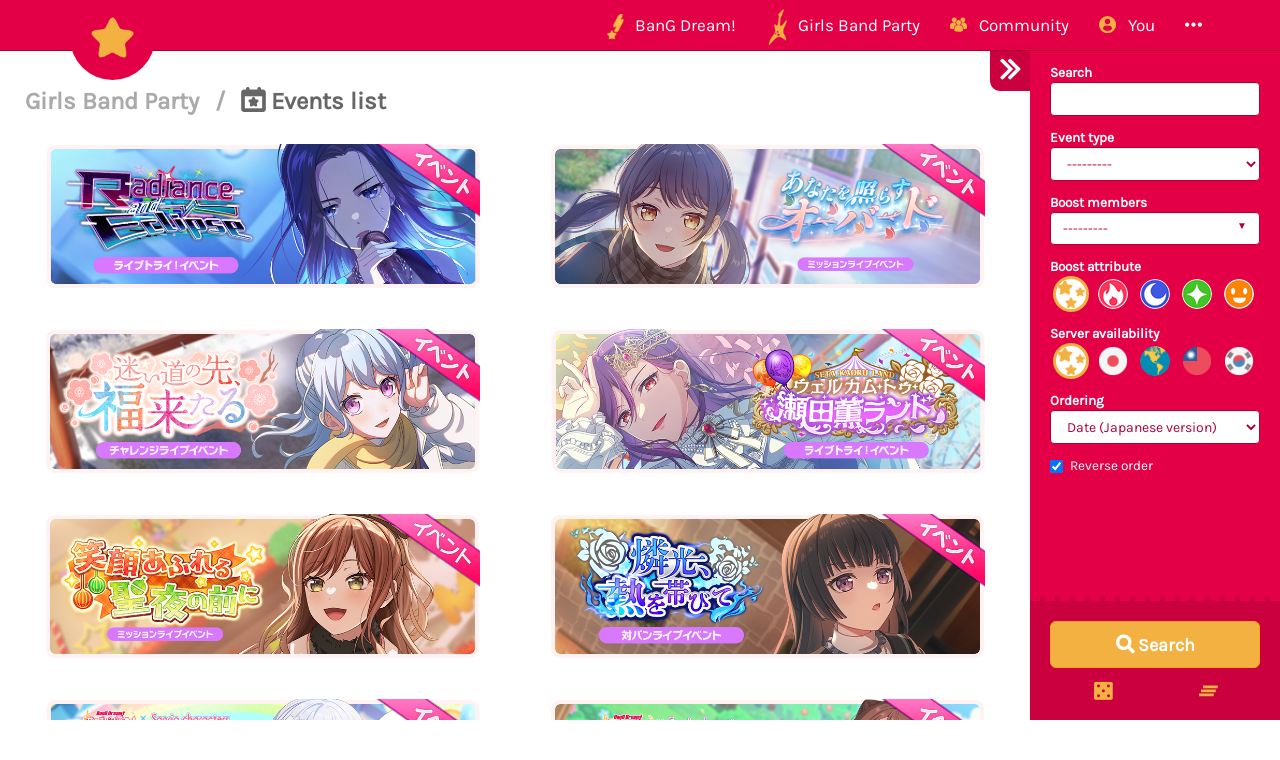

--- FILE ---
content_type: text/html; charset=utf-8
request_url: https://bandori.party/events/
body_size: 8723
content:









<!DOCTYPE html>
<html lang="en" class="html-current-event_list">
  <head>
    <meta charset="UTF-8">
    <title>Events list | Girls Band Party | Bandori Party - BanG Dream! Girls Band Party</title>

    <link rel="shortcut icon" type="image/x-icon" href="//i.bandori.party/static/favicon.ico" />
    <link rel="apple-touch-icon" sizes="180x180" href="//i.bandori.party/static/apple-touch-icon.png">
    <link rel="icon" type="image/png" sizes="32x32" href="//i.bandori.party/static/favicon-32x32.png">
    <link rel="icon" type="image/png" sizes="16x16" href="//i.bandori.party/static/favicon-16x16.png">
    <link rel="mask-icon" href="//i.bandori.party/static/safari-pinned-tab.svg" color="#E40046">
    <meta name="msapplication-TileColor" content="#E40046">
    <meta name="theme-color" content="#E40046">

    <link rel="stylesheet" href="//i.bandori.party/static/bower/bootstrap/dist/css/bootstrap.min.css">
    
    <link rel="stylesheet" href="//i.bandori.party/static/css/style.css?39">
    
    

    <meta property="og:image" content="https://i.bandori.party/static/img/screenshots/events.png?39"/>
    <meta name="viewport" content="width=device-width,initial-scale=1.0">
    <meta name="description" content="All the events! Search by title and filter by event type, boost members, boost statistic, boost attribute, server availability, status to find all the details you need about the events from BanG Dream! Girls Band Party. -- The BanG Dream! Girls Band Party Database &amp; Community">
    <meta name="keywords" content="BanG Dream! Girls Band Party, Bandori Party, Android game, iPhone game, rhythm game, cards, card, tracker, share collection,バンドリ,ガルパ">
    <meta name="twitter:card" content="Bandori Party - All the events! Search by title and filter by event type, boost members, boost statistic, boost attribute, server availability, status to find all the details you need about the events from BanG Dream! Girls Band Party. -- The BanG Dream! Girls Band Party Database &amp; Community">
    <meta name="twitter:image" content="https://i.bandori.party/static/img/screenshots/events.png?39">
    <meta name="twitter:creator" content="@db0company">
    <!--[if lt IE 9]>
        <script src="http://html5shim.googlecode.com/svn/trunk/html5.js">
        </script>
        <![endif]-->
    
    
    <script src='https://www.google.com/recaptcha/api.js?render=6LeMXWsqAAAAADjCswSkkNOU_PitMQt1_qeL89oH'></script>

    <script>
    grecaptcha.ready(function() {
        grecaptcha.execute('6LeMXWsqAAAAADjCswSkkNOU_PitMQt1_qeL89oH', {action: 'event_list'}).then(function(token) {
    document.querySelectorAll('input.django-recaptcha-hidden-field').forEach(function (value) {
        value.value = token;
    });
    return token;
})
    });
</script>
    
  </head>
  <body class="current-event_list">
    
    <nav class="navbar navbar-main navbar-fixed-top">
      <div class="container">
        <div class="navbar-header">
          <button type="button" class="navbar-toggle collapsed" data-toggle="collapse" data-target=".navbar-collapse">
            <span class="sr-only">Toggle navigation</span>
            <span class="icon-bar"></span>
            <span class="icon-bar"></span>
            <span class="icon-bar"></span>
          </button>
          <a class="navbar-brand" href="/">
            <img src="//i.bandori.party/static/img/star.png?39" class="logo hidden-xs hidden-sm"><span class="visible-xs visible-sm site-name">Bandori Party</span>
          </a>
        </div>
        
        <div class="collapse navbar-collapse collapse">
          <ul class="nav navbar-nav navbar-right">
            
            
            
            
            <li class=" dropdown" data-link-name="bangdream">
              <a href="/bangdream/" class="dropdown-toggle" data-toggle="dropdown" id="navBarIDDropDownbangdream">
                
                <img src="//i.bandori.party/static/img/BanGDream.png?39" height="16" />
                
                <span class="hidden-sm"> &nbsp; 
                    BanG Dream!
                  </span>
              </a>
              
              <ul class="dropdown-menu" role="menu">
                
                
                
                <li class="" data-link-name="member_list">
                  <a href="/members/">
                    
                    <i class="flaticon-idol"></i>
                    
                    Characters list
                  </a>
                </li>
                
                
                
                
                
                <li class="" data-link-name="song_list">
                  <a href="/songs/">
                    
                    <i class="flaticon-song"></i>
                    
                    Songs list
                  </a>
                </li>
                
                
                
                
                
                <li class="divider"></li>
                
                <li class="" data-link-name="officialart">
                  <a href="/assets/officialart/">
                    
                    <i class="flaticon-pictures"></i>
                    
                    Official art list
                  </a>
                </li>
                
                
                
                
                
                <li class="" data-link-name="comics">
                  <a href="/assets/comic/">
                    
                    <i class="flaticon-album"></i>
                    
                    Comics list
                  </a>
                </li>
                
                
                
                
              </ul>
              
            </li>
            
            
            
            
            
            <li class=" dropdown" data-link-name="girlsbandparty">
              <a href="/girlsbandparty/" class="dropdown-toggle" data-toggle="dropdown" id="navBarIDDropDowngirlsbandparty">
                
                <img src="//i.bandori.party/static/img/GirlsBandParty.png?39" height="16" />
                
                <span class="hidden-sm"> &nbsp; 
                    Girls Band Party
                  </span>
              </a>
              
              <ul class="dropdown-menu" role="menu">
                
                
                
                <li class="" data-link-name="card_list">
                  <a href="/cards/">
                    
                    <i class="flaticon-deck"></i>
                    
                    Cards list
                  </a>
                </li>
                
                
                
                
                
                <li class="" data-link-name="card_list_icons">
                  <a href="/cards/?view=icons">
                    
                    ↳ Icons (Quick add)
                  </a>
                </li>
                
                
                
                
                
                <li class="" data-link-name="card_list_statistics">
                  <a href="/cards/?view=statistics">
                    
                    ↳ Statistics
                  </a>
                </li>
                
                
                
                
                
                <li class="" data-link-name="costume_list">
                  <a href="/costumes/">
                    
                    <i class="flaticon-dress"></i>
                    
                    Costumes list
                  </a>
                </li>
                
                
                
                
                
                <li class="" data-link-name="costume_list_chibis">
                  <a href="/costumes/?view=chibis">
                    
                    ↳ Chibis
                  </a>
                </li>
                
                <li class="divider"></li>
                
                
                
                
                
                <li class="active" data-link-name="event_list">
                  <a href="/events/">
                    
                    <i class="flaticon-event"></i>
                    
                    Events list
                  </a>
                </li>
                
                
                
                
                
                <li class="" data-link-name="gacha_list">
                  <a href="/gachas/">
                    
                    <i class="flaticon-scout-box"></i>
                    
                    Gacha list
                  </a>
                </li>
                
                <li class="divider"></li>
                
                
                
                
                
                <li class="" data-link-name="item_list">
                  <a href="/items/">
                    
                    <i class="flaticon-archive"></i>
                    
                    Items list
                  </a>
                </li>
                
                
                
                
                
                <li class="" data-link-name="area_list">
                  <a href="/areas/">
                    
                    <i class="flaticon-world"></i>
                    
                    Area items list
                  </a>
                </li>
                
                
                
                
                
                <li class="divider"></li>
                
                <li class="" data-link-name="wiki">
                  <a href="/wiki/">
                    
                    <i class="flaticon-wiki"></i>
                    
                    Wiki
                  </a>
                </li>
                
                
                
                
                
                <li class="" data-link-name="gallery">
                  <a href="/gallery/">
                    
                    <i class="flaticon-pictures"></i>
                    
                    Gallery
                  </a>
                </li>
                
                
                
                
              </ul>
              
            </li>
            
            
            
            
            
            <li class=" dropdown" data-link-name="community">
              <a href="/community/" class="dropdown-toggle" data-toggle="dropdown" id="navBarIDDropDowncommunity">
                
                <i class="flaticon-users"></i>
                
                <span class="hidden-sm"> &nbsp; 
                    Community
                  </span>
              </a>
              
              <ul class="dropdown-menu" role="menu">
                
                
                
                <li class="" data-link-name="activity_list">
                  <a href="/activities/">
                    
                    <i class="flaticon-comments"></i>
                    
                    Feed
                  </a>
                </li>
                
                
                
                
                
                <li class="" data-link-name="account_list">
                  <a href="/accounts/">
                    
                    <i class="flaticon-leaderboard"></i>
                    
                    Leaderboard
                  </a>
                </li>
                
                
                
                
                
                <li class="" data-link-name="map">
                  <a href="/map/">
                    
                    <i class="flaticon-map"></i>
                    
                    Map
                  </a>
                </li>
                
                
                
                
                
                <li class="" data-link-name="donate_list">
                  <a href="/donate/">
                    
                    <i class="flaticon-heart"></i>
                    
                    Donate
                  </a>
                </li>
                
                <li class="divider"></li>
                
                
                
                
                
                <li class="" data-link-name="discord">
                  <a href="https://discord.gg/njKRrAg" target="_blank">
                    
                    <i class="flaticon-chat"></i>
                    
                    Discord
                  </a>
                </li>
                
                
                
                
                
                <li class="" data-link-name="twitter">
                  <a href="https://twitter.com/bandoriparty" target="_blank">
                    
                    <i class="flaticon-twitter"></i>
                    
                    Twitter
                  </a>
                </li>
                
                
                
                
                
                <li class="" data-link-name="instagram">
                  <a href="https://instagram.com/BandoriParty" target="_blank">
                    
                    <i class="flaticon-pictures"></i>
                    
                    Instagram
                  </a>
                </li>
                
                
                
                
              </ul>
              
            </li>
            
            
            
            
            
            
            
            
            
            <li class=" dropdown" data-link-name="you">
              <a href="/you/" class="dropdown-toggle" data-toggle="dropdown" id="navBarIDDropDownyou">
                
                <i class="flaticon-profile"></i>
                
                <span class="hidden-sm"> &nbsp; 
                    You
                  </span>
              </a>
              
              <ul class="dropdown-menu" role="menu">
                
                
                
                <li class="" data-link-name="login">
                  <a href="/login/">
                    
                    Login
                  </a>
                </li>
                
                
                
                
                
                <li class="" data-link-name="signup">
                  <a href="/signup/">
                    
                    Sign Up
                  </a>
                </li>
                
                
                
                
              </ul>
              
            </li>
            
            
            
            
            
            <li class=" dropdown" data-link-name="more">
              <a href="/more/" class="dropdown-toggle" data-toggle="dropdown" id="navBarIDDropDownmore">
                
                <i class="flaticon-more"></i>
                
                <span class="hidden-sm"> &nbsp; 
                    
                  </span>
              </a>
              
              <ul class="dropdown-menu" role="menu">
                
                
                
                <li class="" data-link-name="about">
                  <a href="/about/">
                    
                    <i class="flaticon-about"></i>
                    
                    About Bandori Party
                  </a>
                </li>
                
                
                
                
                
                <li class="" data-link-name="about_game">
                  <a href="/about_game/">
                    
                    <i class="flaticon-about"></i>
                    
                    About BanG Dream! Girls Band Party
                  </a>
                </li>
                
                
                
                
                
                <li class="" data-link-name="help">
                  <a href="/help/">
                    
                    <i class="flaticon-help"></i>
                    
                    Help
                  </a>
                </li>
                
                
                
                
                
                <li class="" data-link-name="donate">
                  <a href="/donate/">
                    
                    <i class="flaticon-heart"></i>
                    
                    Donate
                  </a>
                </li>
                
                
                
                
                
                <li class="divider"></li>
                <li class="dropdown-header">Check out our other websites</li>
                <li class="dropdown-header">
                  
                  <a href="https://idol.st/" target="_blank" class="other-site">
	                <img src="//i.bandori.party/static/img/other_sites/idolstory.png?39"
                         alt="Idol Story" title="<strong>Idol Story</strong><br>Love Live! SIF All Stars"
                         data-toggle="tooltip" data-trigger="hover" data-html="true" />
                  </a>
                  
                  <a href="https://starlight.academy/" target="_blank" class="other-site">
	                <img src="//i.bandori.party/static/img/other_sites/starlight.png?39"
                         alt="Starlight Academy" title="<strong>Starlight Academy</strong><br>Revue Starlight"
                         data-toggle="tooltip" data-trigger="hover" data-html="true" />
                  </a>
                  
                  <a href="https://cinderella.pro/" target="_blank" class="other-site">
	                <img src="//i.bandori.party/static/img/other_sites/cpro.png?39"
                         alt="Cinderella Producers" title="<strong>Cinderella Producers</strong><br>THE iDOLM@STER Cinderella Girls: Starlight Stage"
                         data-toggle="tooltip" data-trigger="hover" data-html="true" />
                  </a>
                  
                  <a href="https://schoolido.lu/" target="_blank" class="other-site">
	                <img src="//i.bandori.party/static/img/other_sites/schoolidolu.png?39"
                         alt="School Idol Tomodachi" title="<strong>School Idol Tomodachi</strong><br>LoveLive! School Idol Festival"
                         data-toggle="tooltip" data-trigger="hover" data-html="true" />
                  </a>
                  
                  <a href="https://ac.db0.company/" target="_blank" class="other-site">
	                <img src="//i.bandori.party/static/img/other_sites/ac.png?39"
                         alt="AC" title="<strong>AC</strong><br>Animal Crossing: New Horizons"
                         data-toggle="tooltip" data-trigger="hover" data-html="true" />
                  </a>
                  
                  <a href="https://stardust.run/" target="_blank" class="other-site">
	                <img src="//i.bandori.party/static/img/other_sites/stardustrun.png?39"
                         alt="Stardust Run" title="<strong>Stardust Run</strong><br>Pokémon Go"
                         data-toggle="tooltip" data-trigger="hover" data-html="true" />
                  </a>
                  
                  <a href="http://frgl.db0.company/" target="_blank" class="other-site">
	                <img src="//i.bandori.party/static/img/other_sites/frgl.png?39"
                         alt="fr.gl" title="<strong>fr.gl</strong><br>Glee Forever"
                         data-toggle="tooltip" data-trigger="hover" data-html="true" />
                  </a>
                  
                </li>
                
                <li class="divider"></li>
                <li class="dropdown-header">Language</li>
                <li>
                  <form action="/i18n/setlang/" method="post" style="padding: 3px 20px;">
                    <input type='hidden' name='csrfmiddlewaretoken' value='z7DfTSvSmw1pzsun2aXMt81X5zbpEvGl' />
                    <input name="next" type="hidden" value="/events/?" />
                    <select name="language" id="switchLanguage">
                      
                      <option value="en" selected>English</option>
                      
                      <option value="es">Spanish</option>
                      
                      <option value="zh-hans">Simplified Chinese</option>
                      
                      <option value="ru">Russian</option>
                      
                      <option value="it">Italian</option>
                      
                      <option value="fr">French</option>
                      
                      <option value="de">German</option>
                      
                      <option value="pl">Polish</option>
                      
                      <option value="ja">Japanese</option>
                      
                      <option value="kr">Korean</option>
                      
                      <option value="id">Indonesian</option>
                      
                      <option value="vi">Vietnamese</option>
                      
                      <option value="zh-hant">Traditional Chinese</option>
                      
                      <option value="pt">Portuguese</option>
                      
                      <option value="pt-br">Brazilian Portuguese</option>
                      
                      <option value="tr">Turkish</option>
                      
                      <option value="th">Thai</option>
                      
                      <option value="uk">Ukrainian</option>
                      
                    </select>
                  </form>
                  <a href="/help/Translators%20guide" class="fontx0-8 text-muted" target="_blank">Help us translate the site</a>
                </li>
                
              </ul>
              
            </li>
            
            
          </ul>
        </div>
        
      </div>
    </nav>
    

    <main>
      

<div id="wrapper" class="active">
  <nav id="sidebar-wrapper">
    <form class="form-horizontal filter-form" method="get" action="" role="form" id="filter-form-event">
      <div id="filter-form-fields" class="padded-inner-sidebar">
        




    

<div class="form-group">
    
        
            <label class="control-label  " for="id_search">Search</label>
        

        <div class=" ">
            <input autocomplete="off" class=" form-control" id="id_search" name="search" type="text" />

            

            
                <p class="help-block">
                    Title
                </p>
            
        </div>
    
</div>


    

<div class="form-group">
    
        
            <label class="control-label  " for="id_i_type">Event type</label>
        

        <div class=" ">
            <select class=" form-control" id="id_i_type" name="i_type">
<option value="" selected="selected">---------</option>
<option value="0">Normal</option>
<option value="1">Challenge Live</option>
<option value="2">VS Live</option>
<option value="3">Live Goals</option>
<option value="4">Mission Live</option>
<option value="5">Team Live</option>
<option value="6">Medley Live</option>
</select>

            

            
        </div>
    
</div>


    

<div class="form-group">
    
        
            <label class="control-label  " for="id_boost_members">Boost members</label>
        

        <div class=" ">
            <select class=" form-control" id="id_boost_members" name="boost_members">
<option value="" selected="selected">---------</option>
<option value="6">Kasumi Toyama</option>
<option value="7">Tae Hanazono</option>
<option value="8">Rimi Ushigome</option>
<option value="9">Saaya Yamabuki</option>
<option value="10">Arisa Ichigaya</option>
<option value="11">Ran Mitake</option>
<option value="12">Moca Aoba</option>
<option value="13">Himari Uehara</option>
<option value="14">Tomoe Udagawa</option>
<option value="15">Tsugumi Hazawa</option>
<option value="16">Kokoro Tsurumaki</option>
<option value="17">Kaoru Seta</option>
<option value="18">Hagumi Kitazawa</option>
<option value="19">Kanon Matsubara</option>
<option value="20">Misaki Okusawa</option>
<option value="21">Aya Maruyama</option>
<option value="22">Hina Hikawa</option>
<option value="23">Chisato Shirasagi</option>
<option value="24">Maya Yamato</option>
<option value="25">Eve Wakamiya</option>
<option value="26">Yukina Minato</option>
<option value="27">Sayo Hikawa</option>
<option value="28">Lisa Imai</option>
<option value="29">Ako Udagawa</option>
<option value="30">Rinko Shirokane</option>
<option value="31">Mashiro Kurata</option>
<option value="32">Touko Kirigaya</option>
<option value="33">Nanami Hiromachi</option>
<option value="34">Tsukushi Futaba</option>
<option value="35">Rui Yashio</option>
<option value="36">LAYER</option>
<option value="37">LOCK</option>
<option value="38">MASKING</option>
<option value="39">PAREO</option>
<option value="40">CHU²</option>
<option value="41">Tomori Takamatsu</option>
<option value="42">Anon Chihaya</option>
<option value="43">Raana Kaname</option>
<option value="44">Soyo Nagasaki</option>
<option value="45">Taki Shiina</option>
<option value="46">Doloris</option>
<option value="47">Mortis</option>
<option value="48">Timoris</option>
<option value="49">Amoris</option>
<option value="50">Oblivionis</option>
</select>

            

            
        </div>
    
</div>


    

<div class="form-group">
    
        
            <label class="control-label  " for="id_i_boost_stat">Boost statistic</label>
        

        <div class=" ">
            <select class=" form-control" id="id_i_boost_stat" name="i_boost_stat">
<option value="" selected="selected">---------</option>
<option value="0">Performance</option>
<option value="1">Technique</option>
<option value="2">Visual</option>
</select>

            

            
        </div>
    
</div>


    

<div class="form-group">
    
        
            <label class="control-label  " for="id_i_boost_attribute">Boost attribute</label>
        

        <div class=" ">
            <select class=" form-control" id="id_i_boost_attribute" name="i_boost_attribute">
<option value="" selected="selected">---------</option>
<option value="1">Power</option>
<option value="2">Cool</option>
<option value="3">Pure</option>
<option value="4">Happy</option>
</select>

            

            
        </div>
    
</div>


    

<div class="form-group">
    
        
            <label class="control-label  " for="id_version">Server availability</label>
        

        <div class=" ">
            <select class=" form-control" id="id_version" name="version">
<option value="" selected="selected">---------</option>
<option value="JP">Japanese version</option>
<option value="EN">English version</option>
<option value="TW">Taiwanese version</option>
<option value="KR">Korean version</option>
</select>

            

            
        </div>
    
</div>


    

<div class="form-group">
    
        
            <label class="control-label  " for="id_status">Status</label>
        

        <div class=" ">
            <select class=" form-control" id="id_status" name="status">
<option value="" selected="selected">---------</option>
<option value="ended">Past</option>
<option value="current">Current</option>
<option value="future">Future</option>
</select>

            

            
        </div>
    
</div>


    

<div class="form-group">
    
        
            <label class="control-label  " for="id_ordering">Ordering</label>
        

        <div class=" ">
            <select class=" form-control" id="id_ordering" name="ordering">
<option value="start_date" selected="selected">Date (Japanese version)</option>
<option value="english_start_date">Date (English version)</option>
<option value="taiwanese_start_date">Date (Taiwanese version)</option>
<option value="korean_start_date">Date (Korean version)</option>
<option value="_cache_total_participations">Most popular (Participated events)</option>
<option value="name">Title</option>
<option value="japanese_name">Title (Japanese)</option>
</select>

            

            
        </div>
    
</div>


    

<div class="form-group">
    
        <div class="">
            <div class="checkbox">
                
                    <label >
                        <input checked="checked" id="id_reverse_order" name="reverse_order" type="checkbox" /> <span>Reverse order</span>
                    </label>
                
                

                
            </div>
        </div>
    
</div>



        <br>
      </div>
      
      
      
      
      
      <div class="sticky-buttons text-center" id="filter-form-search-button">
        <button type="submit" class="btn btn-lg btn-secondary btn-block"><i class="flaticon-search"></i> Search</button>
        <div class="btn-group btn-group-justified" id="filter-form-extra-buttons">
          
          <a href="/events/random/" class="btn btn-link-secondary btn-lg filter-form-extra-buttons"
             data-toggle="tooltip" data-placement="top" title="Random" data-container="body"
              target="_blank"
             
              data-callback="loadRandomFilters">
            <i class="flaticon-dice"></i>
          </a>
          
          <a href="/events/" class="btn btn-link-secondary btn-lg filter-form-extra-buttons"
             data-toggle="tooltip" data-placement="top" title="Clear" data-container="body"
             
             
             >
            <i class="flaticon-clear"></i>
          </a>
          
        </div>
      </div>
    </form>
  </nav>
  <div id="page-content-wrapper">
    <a href="#" id="togglebutton">
      <i class="flaticon-search"></i>
      <i class="flaticon-toggler hidder"></i>
    </a>
    
    <div class="collection-page-wrapper as-container">
      
      
<h1 class="page-title page-title-small page-title-event_list list-page-title list-page-title-event">
  <span class="text-muted page-title-prefixes">
    <a href="/girlsbandparty/">
      Girls Band Party
      </a>
    <span class="separator">/</span>
    
    
  </span>
  
    
    <i class="flaticon-event"></i>
    
    Events list
    
    
</h1>

      
      
      
      






<div class="row items list-items-event" id="event-page-1" data-page-number="1">
  
    
    
  
    
    
  <div class="col-md-6" data-item="event" data-item-id="327">
    
    
    <div class="text-center top-item" style="padding: 20px;">
  
  <a href="/event/327/Radiance-and-Eclipse/" data-ajax-url="/ajax/event/327/" data-ajax-title="Radiance and Eclipse">
    
    
    <img src="//i.bandori.party/u/e/0P6iO3Radiance-and-Eclipse-wbBU4p.png" alt="Radiance and Eclipse" class="event-image img-responsive" style=" max-height: 300px;">
    
    
    
  </a>
  
</div>

    
    
  </div>

    
  
    
    
  <div class="col-md-6" data-item="event" data-item-id="326">
    
    
    <div class="text-center top-item" style="padding: 20px;">
  
  <a href="/event/326/Aubade-That-Illuminates-You/" data-ajax-url="/ajax/event/326/" data-ajax-title="Aubade That Illuminates You">
    
    
    <img src="//i.bandori.party/u/e/326Aubade-That-illuminates-You-hWlKvM.png" alt="Aubade That Illuminates You" class="event-image img-responsive" style=" max-height: 300px;">
    
    
    
  </a>
  
</div>

    
    
  </div>

    
  
</div><div class="row items">
    
    
    
  <div class="col-md-6" data-item="event" data-item-id="325">
    
    
    <div class="text-center top-item" style="padding: 20px;">
  
  <a href="/event/325/Good-Fortune-At-The-End-of-A-Tough-Road/" data-ajax-url="/ajax/event/325/" data-ajax-title="Good Fortune At The End of A Tough Road">
    
    
    <img src="//i.bandori.party/u/e/oeD4I8Good-Fortune-Awaiys-At-The-End-of-The-Path-Gjgs1O.png" alt="Good Fortune At The End of A Tough Road" class="event-image img-responsive" style=" max-height: 300px;">
    
    
    
  </a>
  
</div>

    
    
  </div>

    
  
    
    
  <div class="col-md-6" data-item="event" data-item-id="324">
    
    
    <div class="text-center top-item" style="padding: 20px;">
  
  <a href="/event/324/Welcome-to-Kaoru-Seta-Land/" data-ajax-url="/ajax/event/324/" data-ajax-title="Welcome to Kaoru Seta Land">
    
    
    <img src="//i.bandori.party/u/e/tzkOZEWelcome-to-Kaoru-Seta-Land-1YkJ3K.png" alt="Welcome to Kaoru Seta Land" class="event-image img-responsive" style=" max-height: 300px;">
    
    
    
  </a>
  
</div>

    
    
  </div>

    
  
</div><div class="row items">
    
    
    
  <div class="col-md-6" data-item="event" data-item-id="323">
    
    
    <div class="text-center top-item" style="padding: 20px;">
  
  <a href="/event/323/Smiles-Before-the-Holy-Night/" data-ajax-url="/ajax/event/323/" data-ajax-title="Smiles Before the Holy Night">
    
    
    <img src="//i.bandori.party/u/e/w0ZR87Before-The-Smile-Filled-Christmas-Eve-0cuYyy.png" alt="Smiles Before the Holy Night" class="event-image img-responsive" style=" max-height: 300px;">
    
    
    
  </a>
  
</div>

    
    
  </div>

    
  
    
    
  <div class="col-md-6" data-item="event" data-item-id="322">
    
    
    <div class="text-center top-item" style="padding: 20px;">
  
  <a href="/event/322/Phosphorescent-Glowing-With-Heat/" data-ajax-url="/ajax/event/322/" data-ajax-title="Phosphorescent, Glowing With Heat">
    
    
    <img src="//i.bandori.party/u/e/322Phosphorescent-Hot-TRseSv.png" alt="Phosphorescent, Glowing With Heat" class="event-image img-responsive" style=" max-height: 300px;">
    
    
    
  </a>
  
</div>

    
    
  </div>

    
  
</div><div class="row items">
    
    
    
  <div class="col-md-6" data-item="event" data-item-id="321">
    
    
    <div class="text-center top-item" style="padding: 20px;">
  
  <a href="/event/321/Reach-Out-to-Everyone-KAWAII-Happy-Party-Part2/" data-ajax-url="/ajax/event/321/" data-ajax-title="Reach Out to Everyone! KAWAII♡Happy Party!Part2♡">
    
    
    <img src="//i.bandori.party/u/e/321Reach-Out-to-Everyone-KAWAII-Happy-Party-Part2-o1fe7a.png" alt="Reach Out to Everyone! KAWAII♡Happy Party!Part2♡" class="event-image img-responsive" style=" max-height: 300px;">
    
    
    
  </a>
  
</div>

    
    
  </div>

    
  
    
    
  <div class="col-md-6" data-item="event" data-item-id="320">
    
    
    <div class="text-center top-item" style="padding: 20px;">
  
  <a href="/event/320/Reach-Out-to-Everyone-KAWAII-Happy-Party-Part1/" data-ajax-url="/ajax/event/320/" data-ajax-title="Reach Out to Everyone! KAWAII♡Happy Party!Part1♡">
    
    
    <img src="//i.bandori.party/u/e/320Reach-Out-to-Everyone-KAWAII-Happy-Party-Part1-BRnGkf.png" alt="Reach Out to Everyone! KAWAII♡Happy Party!Part1♡" class="event-image img-responsive" style=" max-height: 300px;">
    
    
    
  </a>
  
</div>

    
    
  </div>

    
  
</div><div class="row items">
    
    
    
  <div class="col-md-6" data-item="event" data-item-id="319">
    
    
    <div class="text-center top-item" style="padding: 20px;">
  
  <a href="/event/319/Two-Stars-Smiling-at-the-Intersection/" data-ajax-url="/ajax/event/319/" data-ajax-title="Two Stars, Smiling at the Intersection">
    
    
    <img src="//i.bandori.party/u/e/319Two-Stars-Smiling-at-the-Intersection-FRQAOe.png" alt="Two Stars, Smiling at the Intersection" class="event-image img-responsive" style=" max-height: 300px;">
    
    
    
  </a>
  
</div>

    
    
  </div>

    
  
    
    
  <div class="col-md-6" data-item="event" data-item-id="318">
    
    
    <div class="text-center top-item" style="padding: 20px;">
  
  <a href="/event/318/Operation-Deliver-Eve-s-Charm/" data-ajax-url="/ajax/event/318/" data-ajax-title="Operation: Deliver Eve’s Charm!">
    
    
    <img src="//i.bandori.party/u/e/IAa6flEve-s-Charm-Delivery-Strategy-b29jms.png" alt="Operation: Deliver Eve’s Charm!" class="event-image img-responsive" style=" max-height: 300px;">
    
    
    
  </a>
  
</div>

    
    
  </div>

    
  
</div><div class="row items">
    
    
    
  <div class="col-md-6" data-item="event" data-item-id="317">
    
    
    <div class="text-center top-item" style="padding: 20px;">
  
  <a href="/event/317/You-Who-Soars-Above-the-Contrails/" data-ajax-url="/ajax/event/317/" data-ajax-title="You Who Soars Above the Contrails">
    
    
    <img src="//i.bandori.party/u/e/nX5GTxYou-Who-Soars-Above-the-Jetstreams-paSGSo.png" alt="You Who Soars Above the Contrails" class="event-image img-responsive" style=" max-height: 300px;">
    
    
    
  </a>
  
</div>

    
    
  </div>

    
  
    
    
  <div class="col-md-6" data-item="event" data-item-id="316">
    
    
    <div class="text-center top-item" style="padding: 20px;">
  
  <a href="/event/316/Trick-Trap/" data-ajax-url="/ajax/event/316/" data-ajax-title="Trick&amp;Trap!">
    
    
    <img src="//i.bandori.party/u/e/316Trick-Trap-i18tvk.png" alt="Trick&amp;Trap!" class="event-image img-responsive" style=" max-height: 300px;">
    
    
    
  </a>
  
</div>

    
    
  </div>

</div><div id="event-end-of-page-1"></div>











<div id="load_more" class="padding20 text-center pagination-pages" data-next-page="2">
  
  <nav>
    <ul class="pagination pagination-sm">
      <li class="disabled"><a href="/events/?page=0">&laquo;</a></li>
      
      <li class="active"><a href="/events/?page=1">1</a></li>
      
      <li class=""><a href="/events/?page=2">2</a></li>
      
      <li class="disabled"><a href="#">...</a></li>
      
      <li class=""><a href="/events/?page=27">27</a></li>
      
      <li class=""><a href="/events/?page=2">&raquo;</a></li>
    </ul>
  </nav>
  
</div>






    </div>
    
  </div> <!-- page-content-wrapper -->
</div> <!-- wrapper -->


    </main>

    
    <!-- Modal -->
    <div class="modal fade" id="modal">
      <div class="modal-dialog">
        <div class="modal-content">
        </div>
      </div>
    </div>

    <!-- CuteForm Modal -->
    <div class="modal fade" id="cuteform-modal">
      <div class="modal-dialog modal-lg text-center">
        <div class="modal-content">
          <div class="modal-header">
            <button type="button" class="close" data-dismiss="modal" aria-label="Close"><span aria-hidden="true">&times;</span></button>
            <h4 class="modal-title text-left"></h4>
          </div>
          <div class="modal-body"></div>
        </div>
      </div>
    </div>

    <!-- Ajax Modal -->
    <div class="modal fade" id="ajaxModal">
      <div class="modal-dialog modal-lg">
        <div class="modal-content">
          <div class="modal-header">
            <button type="button" class="close" data-dismiss="modal" aria-label="Close"><span aria-hidden="true">&times;</span></button>
            <h1 class="modal-title"></h1>
          </div>
          <div class="modal-body"></div>
          <div class="modal-footer">
            <button type="button" class="btn" data-dismiss="modal">Go</button>
          </div>
        </div>
      </div>
    </div>

    <!-- Free Modal -->
    <div class="modal fade" id="freeModal">
      <div class="modal-dialog modal-lg">
        <div class="modal-content">
          <div class="modal-header">
            <button type="button" class="close" data-dismiss="modal" aria-label="Close"><span aria-hidden="true">&times;</span></button>
            <h4 class="modal-title"></h4>
          </div>
          <div class="modal-body"></div>
          <div class="modal-footer">
            <button type="button" class="btn" data-dismiss="modal">Go</button>
          </div>
        </div>
      </div>
    </div>

    <!-- Confirm Modal -->
    <div class="modal fade" id="confirmModal">
      <div class="modal-dialog modal-lg">
        <div class="modal-content">
          <div class="modal-header">
            <button type="button" class="close" data-dismiss="modal" aria-label="Close"><span aria-hidden="true">&times;</span></button>
            <h4 class="modal-title"></h4>
          </div>
          <div class="modal-body"></div>
          <div class="modal-footer">
            <button type="button" class="btn" data-dismiss="modal">Go</button>
          </div>
        </div>
      </div>
    </div>

    
    

    
    <script>
      var disqus_config = function () {
      this.language = "en";
      };
      var disqus_shortname = 'bangdream';
    </script>
    
    <script>
      var static_url = '//i.bandori.party/static/';
      var empty_image = '//i.bandori.party/static/img/stars_with_white.png';
      var max_activity_height = 1200;
      var is_authenticated = false;
      var translated_terms = {"Local time": "Local time", "Loading": "Loading", "Confirm": "Confirm", "seconds": "seconds", "Less": "Less", "Coming soon": "Coming soon", "days": "days", "hours": "hours", "You can't cancel this action afterwards.": "You can't cancel this action afterwards.", "Unarchived": "Unarchived", "Archived": "Archived", "End of new messages": "End of new messages", "No result.": "No result.", "Cancel": "Cancel", "minutes": "minutes", "Copied": "Copied", "Open {thing}": "Open {thing}", "More": "More"};
      var staff_buttons_hidden = true;
      var debug = false;
      var site_name = 'Bandori Party';
    </script>

    <script src="//i.bandori.party/static/bower/jquery/jquery.min.js"></script>
    <script src="//i.bandori.party/static/js/jquery.form.min.js"></script>
    <script src="//i.bandori.party/static/bower/bootstrap/dist/js/bootstrap.min.js"></script>
    <script src="//i.bandori.party/static/bower/jquery-easing/jquery.easing.min.js"></script>
    <script src="//i.bandori.party/static/bower/Autolinker.js/dist/Autolinker.min.js"></script>
    <script src="//i.bandori.party/static/bower/CuteForm/cuteform.js?3"></script>
    
    <script>
      
      cuteform($('#switchLanguage'), {"images": {"ru": "//i.bandori.party/static/img/language/ru.png?39", "fr": "//i.bandori.party/static/img/language/fr.png?39", "en": "//i.bandori.party/static/img/language/en.png?39", "uk": "//i.bandori.party/static/img/language/uk.png?39", "pt": "//i.bandori.party/static/img/language/pt.png?39", "zh-hans": "//i.bandori.party/static/img/language/zh-hans.png?39", "vi": "//i.bandori.party/static/img/language/vi.png?39", "de": "//i.bandori.party/static/img/language/de.png?39", "tr": "//i.bandori.party/static/img/language/tr.png?39", "it": "//i.bandori.party/static/img/language/it.png?39", "id": "//i.bandori.party/static/img/language/id.png?39", "kr": "//i.bandori.party/static/img/language/kr.png?39", "pt-br": "//i.bandori.party/static/img/language/pt-br.png?39", "pl": "//i.bandori.party/static/img/language/pl.png?39", "th": "//i.bandori.party/static/img/language/th.png?39", "zh-hant": "//i.bandori.party/static/img/language/zh-hant.png?39", "ja": "//i.bandori.party/static/img/language/ja.png?39", "es": "//i.bandori.party/static/img/language/es.png?39"}});
      
      cuteform($('[id=\"filter-form-event\"] #id_status'), {"html": {"": "<img src=\"//i.bandori.party/static/img/stars_with_white.png?39\" class=\"empty-image\">", "ended": "Past", "future": "Future", "current": "Current"}});
      
      cuteform($('[id=\"filter-form-event\"] #id_i_boost_attribute'), {"images": {"": "//i.bandori.party/static/img/stars_with_white.png?39", "1": "//i.bandori.party/static/img/i_attribute/1.png?39", "2": "//i.bandori.party/static/img/i_attribute/2.png?39", "3": "//i.bandori.party/static/img/i_attribute/3.png?39", "4": "//i.bandori.party/static/img/i_attribute/4.png?39"}});
      
      cuteform($('[id=\"filter-form-event\"] #id_i_boost_stat'), {"html": {"": "<img src=\"//i.bandori.party/static/img/stars_with_white.png?39\" class=\"empty-image\">", "0": "<span data-toggle=\"tooltip\" title=\"Performance\">P</div>", "2": "<span data-toggle=\"tooltip\" title=\"Visual\">V</div>", "1": "<span data-toggle=\"tooltip\" title=\"Technique\">T</div>"}});
      
      cuteform($('[id=\"filter-form-event\"] #id_boost_members'), {"images": {"": "//i.bandori.party/static/img/stars_with_white.png?39", "6": "//i.bandori.party/u/i/m/6Kasumi-Toyama-5RT6V3.png", "7": "//i.bandori.party/u/i/m/7Tae-Hanazono-NvX97I.png", "8": "//i.bandori.party/u/i/m/8Rimi-Ushigome-XySNxU.png", "9": "//i.bandori.party/u/i/m/9Saaya-Yamabuki-s5ZgsR.png", "10": "//i.bandori.party/u/i/m/10Arisa-Ichigaya-Ub9Avr.png", "11": "//i.bandori.party/u/i/m/11Ran-Mitake-0Phk2K.png", "12": "//i.bandori.party/u/i/m/12Moca-Aoba-Ov3pCL.png", "13": "//i.bandori.party/u/i/m/13Himari-Uehara-Af23h0.png", "14": "//i.bandori.party/u/i/m/14Tomoe-Udagawa-V4MeiL.png", "15": "//i.bandori.party/u/i/m/15Tsugumi-Hazawa-y38Nv3.png", "16": "//i.bandori.party/u/i/m/16Kokoro-Tsurumaki-O4FbtH.png", "17": "//i.bandori.party/u/i/m/17Kaoru-Seta-xi1nZF.png", "18": "//i.bandori.party/u/i/m/18Hagumi-Kitazawa-0gfwgv.png", "19": "//i.bandori.party/u/i/m/19Kanon-Matsubara-huGKWh.png", "20": "//i.bandori.party/u/i/m/20Misaki-Okusawa-9pX5DG.png", "21": "//i.bandori.party/u/i/m/21Aya-Maruyama-xR7U1k.png", "22": "//i.bandori.party/u/i/m/22Hina-Hikawa-R7GnAW.png", "23": "//i.bandori.party/u/i/m/23Chisato-Shirasagi-BNimKb.png", "24": "//i.bandori.party/u/i/m/24Maya-Yamato-kh5IMf.png", "25": "//i.bandori.party/u/i/m/25Eve-Wakamiya-xB1ABy.png", "26": "//i.bandori.party/u/i/m/26Yukina-Minato-iKvRys.png", "27": "//i.bandori.party/u/i/m/27Sayo-Hikawa-yTVpZh.png", "28": "//i.bandori.party/u/i/m/28Lisa-Imai-G7Kaf5.png", "29": "//i.bandori.party/u/i/m/29Ako-Udagawa-CdqVpc.png", "30": "//i.bandori.party/u/i/m/30Rinko-Shirokane-cSpZHX.png", "31": "//i.bandori.party/u/i/m/31Mashiro-Kurata-roOUKU.png", "32": "//i.bandori.party/u/i/m/32Touko-Kirigaya-IyTZ9d.png", "33": "//i.bandori.party/u/i/m/33Nanami-Hiromachi-Y5aB90.png", "34": "//i.bandori.party/u/i/m/34Tsukushi-Futaba-9uhm4n.png", "35": "//i.bandori.party/u/i/m/35Rui-Yashio-EfpbT4.png", "36": "//i.bandori.party/u/i/m/36LAYER-37Q8rQ.png", "37": "//i.bandori.party/u/i/m/37LOCK-5xvctz.png", "38": "//i.bandori.party/u/i/m/38MASKING-PCZ7gC.png", "39": "//i.bandori.party/u/i/m/39PAREO-6DPmmM.png", "40": "//i.bandori.party/u/i/m/40CHU\u00b2-LF0zoh.png", "41": "//i.bandori.party/u/i/m/41Tomori-Takamatsu-OHMnhE.png", "42": "//i.bandori.party/u/i/m/42Anon-Chihaya-joXxhD.png", "43": "//i.bandori.party/u/i/m/43Raana-Kaname-hDUANf.png", "44": "//i.bandori.party/u/i/m/44Soyo-Nagasaki-FaWW3M.png", "45": "//i.bandori.party/u/i/m/45Taki-Shiina-mAtLbm.png", "46": "//i.bandori.party/u/i/m/46Doloris-j4kGys.png", "47": "//i.bandori.party/u/i/m/47Mortis-LlOePy.png", "48": "//i.bandori.party/u/i/m/48Timoris-o8Pvbw.png", "49": "//i.bandori.party/u/i/m/49Amoris-q8UAmq.png", "50": "//i.bandori.party/u/i/m/50Oblivionis-Q9uZb1.png"}, "modal-text": "true", "modal": "true", "title": "Select boost members"});
      
      cuteform($('[id=\"filter-form-event\"] #id_version'), {"images": {"": "//i.bandori.party/static/img/stars_with_white.png?39", "TW": "//i.bandori.party/static/img/language/zh-hant.png?39", "EN": "//i.bandori.party/static/img/language/world.png?39", "JP": "//i.bandori.party/static/img/language/ja.png?39", "KR": "//i.bandori.party/static/img/language/kr.png?39"}});
      
    </script>
    



    
    
    <script src="//i.bandori.party/static/js/magi_main.js?39"></script>
    <script src="//i.bandori.party/static/js/main.js?39"></script>
    
    
    <script>
      
      $(document).ready(function() {
      loadEventInList();
      });
      
      
      
      
      
      
    </script>
    

<script>
  
  pagination('/ajax/events/', '');
</script>

<script>
  var ajax_reload_url = '/ajax/events/';
  var ajax_pagination_callback = null;
  var reload_data_item = 'event';
  var reload_urls_start_with = ['/events/edit/', '/eventparticipations/add/', ];
  var ids_to_reload = [];
</script>


    
    <script>
      (function(i,s,o,g,r,a,m){i['GoogleAnalyticsObject']=r;i[r]=i[r]||function(){
      (i[r].q=i[r].q||[]).push(arguments)},i[r].l=1*new Date();a=s.createElement(o),
      m=s.getElementsByTagName(o)[0];a.async=1;a.src=g;m.parentNode.insertBefore(a,m)
      })(window,document,'script','//www.google-analytics.com/analytics.js','ga');

      ga('create', 'UA-96550529-1', 'auto');
      ga('send', 'pageview');
    </script>
    
    <!-- Temporarily disabled due to jQuery bug <script id="dsq-count-scr" src="//bangdream.disqus.com/count.js" async></script> -->
    
  <script defer src="https://static.cloudflareinsights.com/beacon.min.js/vcd15cbe7772f49c399c6a5babf22c1241717689176015" integrity="sha512-ZpsOmlRQV6y907TI0dKBHq9Md29nnaEIPlkf84rnaERnq6zvWvPUqr2ft8M1aS28oN72PdrCzSjY4U6VaAw1EQ==" data-cf-beacon='{"version":"2024.11.0","token":"f37b164760e346e894535256cf938179","r":1,"server_timing":{"name":{"cfCacheStatus":true,"cfEdge":true,"cfExtPri":true,"cfL4":true,"cfOrigin":true,"cfSpeedBrain":true},"location_startswith":null}}' crossorigin="anonymous"></script>
</body>
</html>


--- FILE ---
content_type: text/html; charset=utf-8
request_url: https://bandori.party/ajax/events/?page=2
body_size: 1298
content:




<div class="head-for-modal hidden">
  <span class="head-for-modal-title">Events list | Girls Band Party | Bandori Party - BanG Dream! Girls Band Party</span>
  <span class="head-for-modal-description">All the events! Search by title and filter by event type, boost members, boost statistic, boost attribute, server availability, status to find all the details you need about the events from BanG Dream! Girls Band Party. -- The BanG Dream! Girls Band Party Database &amp; Community</span>
</div>

<div class="hidden page-title-wrapper">
<h1 class="page-title page-title-small page-title-event_list_ajax list-page-title list-page-title-event">
  <span class="text-muted page-title-prefixes">
    <a href="/girlsbandparty/">
      Girls Band Party
      </a>
    <span class="separator">/</span>
    
    
  </span>
  
    
    <i class="flaticon-event"></i>
    
    Events list
    
    
</h1>
</div>












<div class="row items list-items-event" id="event-page-2" data-page-number="2">
  
    
    
  
    
    
  <div class="col-md-6" data-item="event" data-item-id="315">
    
    
    <div class="text-center top-item" style="padding: 20px;">
  
  <a href="/event/315/To-Those-Who-Travel-a-Forked-Road/" data-ajax-url="/ajax/event/315/" data-ajax-title="To Those Who Travel a Forked Road">
    
    
    <img src="//i.bandori.party/u/e/dloKsjTo-Those-Who-Are-Parting-Ways-n6EpTF.png" alt="To Those Who Travel a Forked Road" class="event-image img-responsive" style=" max-height: 300px;">
    
    
    
  </a>
  
</div>

    
    
  </div>

    
  
    
    
  <div class="col-md-6" data-item="event" data-item-id="314">
    
    
    <div class="text-center top-item" style="padding: 20px;">
  
  <a href="/event/314/Bread-a-Notebook-a-Guitar-and-You/" data-ajax-url="/ajax/event/314/" data-ajax-title="Bread, a Notebook, a Guitar, and You">
    
    
    <img src="//i.bandori.party/u/e/HrAmmrBread-a-Notebook-a-Guitar-and-You-nnY6Oi.png" alt="Bread, a Notebook, a Guitar, and You" class="event-image img-responsive" style=" max-height: 300px;">
    
    
    
  </a>
  
</div>

    
    
  </div>

    
  
</div><div class="row items">
    
    
    
  <div class="col-md-6" data-item="event" data-item-id="313">
    
    
    <div class="text-center top-item" style="padding: 20px;">
  
  <a href="/event/313/Fugue-for-Fluttering-Through-the-Sky/" data-ajax-url="/ajax/event/313/" data-ajax-title="Fugue for Fluttering Through the Sky">
    
    
    <img src="//i.bandori.party/u/e/hXA9xeFugue-for-Soaring-Through-the-Skies-Gybf2S.png" alt="Fugue for Fluttering Through the Sky" class="event-image img-responsive" style=" max-height: 300px;">
    
    
    
  </a>
  
</div>

    
    
  </div>

    
  
    
    
  <div class="col-md-6" data-item="event" data-item-id="312">
    
    
    <div class="text-center top-item" style="padding: 20px;">
  
  <a href="/event/312/Festival-Music-Hearts-Beating/" data-ajax-url="/ajax/event/312/" data-ajax-title="Festival Music, Hearts Beating">
    
    
    <img src="//i.bandori.party/u/e/v9PO0cFestival-Music-Hearts-Beating-TgJObY.png" alt="Festival Music, Hearts Beating" class="event-image img-responsive" style=" max-height: 300px;">
    
    
    
  </a>
  
</div>

    
    
  </div>

    
  
</div><div class="row items">
    
    
    
  <div class="col-md-6" data-item="event" data-item-id="311">
    
    
    <div class="text-center top-item" style="padding: 20px;">
  
  <a href="/event/311/Mayhem-Hagumi-s-Runaway-Diary/" data-ajax-url="/ajax/event/311/" data-ajax-title="Mayhem! Hagumi&#39;s Runaway Diary">
    
    
    <img src="//i.bandori.party/u/e/WVMMIlMayhem-Hagumi-s-Runaway-Diary-HNXBEr.png" alt="Mayhem! Hagumi&#39;s Runaway Diary" class="event-image img-responsive" style=" max-height: 300px;">
    
    
    
  </a>
  
</div>

    
    
  </div>

    
  
    
    
  <div class="col-md-6" data-item="event" data-item-id="310">
    
    
    <div class="text-center top-item" style="padding: 20px;">
  
  <a href="/event/310/Summer-Smile-TV-Show/" data-ajax-url="/ajax/event/310/" data-ajax-title="Summer Smile ♡ TV Show">
    
    
    <img src="//i.bandori.party/u/e/310Summer-Smile-TV-Show-NPa21W.png" alt="Summer Smile ♡ TV Show" class="event-image img-responsive" style=" max-height: 300px;">
    
    
    
  </a>
  
</div>

    
    
  </div>

    
  
</div><div class="row items">
    
    
    
  <div class="col-md-6" data-item="event" data-item-id="309">
    
    
    <div class="text-center top-item" style="padding: 20px;">
  
  <a href="/event/309/Towards-The-End-Of-Our-Eternal-Path/" data-ajax-url="/ajax/event/309/" data-ajax-title="Towards The End Of Our Eternal Path">
    
    
    <img src="//i.bandori.party/u/e/309Towards-The-End-Of-Our-Eternal-Path-YknQAw.png" alt="Towards The End Of Our Eternal Path" class="event-image img-responsive" style=" max-height: 300px;">
    
    
    
  </a>
  
</div>

    
    
  </div>

    
  
    
    
  <div class="col-md-6" data-item="event" data-item-id="308">
    
    
    <div class="text-center top-item" style="padding: 20px;">
  
  <a href="/event/308/Where-is-the-Truth-Inside-of-You/" data-ajax-url="/ajax/event/308/" data-ajax-title="Where is the Truth? Inside of You!">
    
    
    <img src="//i.bandori.party/u/e/308Where-is-the-Truth-Inside-of-You-kF3YSw.png" alt="Where is the Truth? Inside of You!" class="event-image img-responsive" style=" max-height: 300px;">
    
    
    
  </a>
  
</div>

    
    
  </div>

    
  
</div><div class="row items">
    
    
    
  <div class="col-md-6" data-item="event" data-item-id="307">
    
    
    <div class="text-center top-item" style="padding: 20px;">
  
  <a href="/event/307/Help-Us-Chaotic-Summer-Days/" data-ajax-url="/ajax/event/307/" data-ajax-title="Help Us! Chaotic Summer Days">
    
    
    <img src="//i.bandori.party/u/e/307Help-Us-Chaotic-Summer-Days-ucTe13.png" alt="Help Us! Chaotic Summer Days" class="event-image img-responsive" style=" max-height: 300px;">
    
    
    
  </a>
  
</div>

    
    
  </div>

    
  
    
    
  <div class="col-md-6" data-item="event" data-item-id="306">
    
    
    <div class="text-center top-item" style="padding: 20px;">
  
  <a href="/event/306/Baby-steps/" data-ajax-url="/ajax/event/306/" data-ajax-title="Baby steps!">
    
    
    <img src="//i.bandori.party/u/e/306Baby-steps-JFfg7B.png" alt="Baby steps!" class="event-image img-responsive" style=" max-height: 300px;">
    
    
    
  </a>
  
</div>

    
    
  </div>

    
  
</div><div class="row items">
    
    
    
  <div class="col-md-6" data-item="event" data-item-id="305">
    
    
    <div class="text-center top-item" style="padding: 20px;">
  
  <a href="/event/305/After-the-Rain-the-Sky-Reflected-in-My-Eyes/" data-ajax-url="/ajax/event/305/" data-ajax-title="After the Rain, the Sky Reflected in My Eyes">
    
    
    <img src="//i.bandori.party/u/e/305After-the-Rain-the-Sky-Reflected-in-My-Eyes-0W4q2L.png" alt="After the Rain, the Sky Reflected in My Eyes" class="event-image img-responsive" style=" max-height: 300px;">
    
    
    
  </a>
  
</div>

    
    
  </div>

    
  
    
    
  <div class="col-md-6" data-item="event" data-item-id="304">
    
    
    <div class="text-center top-item" style="padding: 20px;">
  
  <a href="/event/304/Happy-Wedding-Princess/" data-ajax-url="/ajax/event/304/" data-ajax-title="Happy Wedding Princess">
    
    
    <img src="//i.bandori.party/u/e/304Happy-Wedding-Princess-PVdQec.png" alt="Happy Wedding Princess" class="event-image img-responsive" style=" max-height: 300px;">
    
    
    
  </a>
  
</div>

    
    
  </div>

</div><div id="event-end-of-page-2"></div>











<div id="load_more" class="padding20 text-center pagination-pages" data-next-page="3">
  
  <nav>
    <ul class="pagination pagination-sm">
      <li class=""><a href="/events/?page=1">&laquo;</a></li>
      
      <li class=""><a href="/events/?page=1">1</a></li>
      
      <li class="active"><a href="/events/?page=2">2</a></li>
      
      <li class=""><a href="/events/?page=3">3</a></li>
      
      <li class="disabled"><a href="#">...</a></li>
      
      <li class=""><a href="/events/?page=27">27</a></li>
      
      <li class=""><a href="/events/?page=3">&raquo;</a></li>
    </ul>
  </nav>
  
</div>















<script>
  
</script>

<script>
  
  
      
      
      
      
</script>

